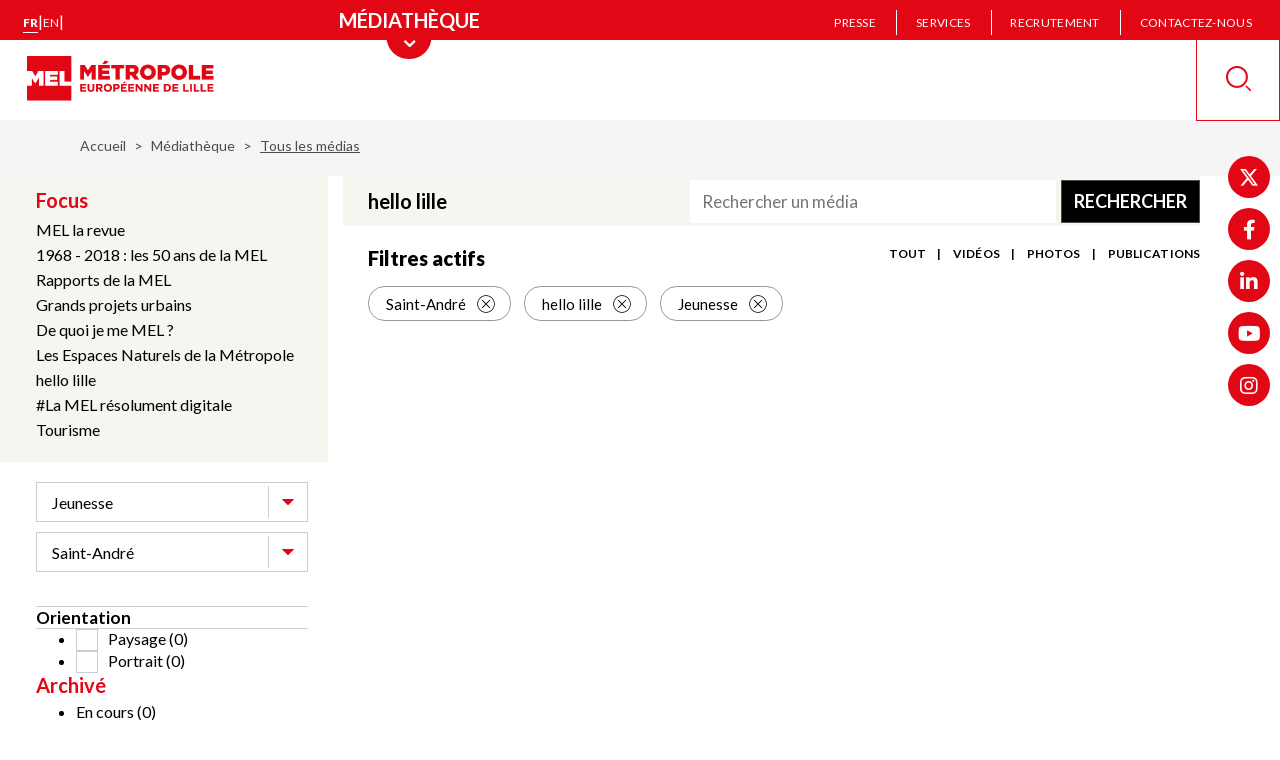

--- FILE ---
content_type: application/javascript
request_url: https://www.lillemetropole.fr/themes/custom/mel/js/pwa.js?1764489462
body_size: 2331
content:
/*
* Implements install progressive web application button.
* Add '.installBtn' to any element and clicking on it will
* install PWA
*
*
* */

/**
 * @file
 * JS du PWA
 */
(function ($, Drupal) {
  'use strict';
  Drupal.behaviors.pwa = {
    attach: function (context) {
      let pwa = {
        installPrompt: function () {
          // "pwaExecuted" pour que script sera lencee une seule foi
          // si utilisateur est authentifiée
          if (typeof window.pwaExecuted === "undefined") {
            window.pwaExecuted = true;

            const isChrome = ((navigator.userAgent.indexOf("CriOS") > -1) // Chrome in MacOS
                || (navigator.userAgent.indexOf("Chrome") > -1))
              && (navigator.userAgent.indexOf("SamsungBrowser") <= -1)
              && (window.navigator.userAgent.indexOf("Edg") <= -1)
              && (typeof window.opr === "undefined"); // Opera check

            //pour mesurer le moment quand utilisateur a réagi a PWA
            const nowTimeStamp = Date.now();

            function isInsidePWA_mode() {
              /*
              * Essaye de détecter si c'est en plein écran app mode
              * */

              return !!(window.navigator.standalone
                || window.clientInformation.standalone
                || window.matchMedia('(display-mode: standalone)').matches
                || window.matchMedia('(display-mode: fullscreen)').matches);
            }

            function getChromeVersion() {
              let raw = navigator.userAgent.match(/Chrom(e|ium)\/([0-9]+)\./);
              return raw ? parseInt(raw[2], 10) : false;
            }

            function getMobileOperatingSystem() {
              let _userAgent = navigator.userAgent || navigator.vendor || window.opera || navigator.platform;

              if (/android/i.test(_userAgent)) {
                return "Android";
              }

              if (/(Macintosh)/i.test(_userAgent) && !window.MSStream) {
                return "MacOS";
              }

              if (/(Mac|iPad|iPhone|iPod)/.test(_userAgent) && !window.MSStream) {
                return "iOS";
              }

              return "unknown";
            }

            function markLastBackdropWithClass() {
              /*
              * Gestion la collision des  backdrop-s des modals
              * (avec popup-layer)
              * Voir aussi _pwa.scss
              * */

              let backDrops = document.querySelectorAll('.modal-backdrop');
              let lasBackdrop = backDrops[backDrops.length - 1];
              $(lasBackdrop).addClass('modal-backdrop--last');
            }

            /*if (isInsidePWA_mode()) {
              $(document.body).addClass('inside-PWA-mode');
            }*/

            // affichage du pwa-install-info modal
            if (document.querySelector('.path-frontpage') && !isInsidePWA_mode()
              && !localStorage.getItem('PWA-install-rejected')
              && !localStorage.getItem('PWA-install-prompts-closed')
              && !localStorage.getItem('PWA-install-accepted')
              && getMobileOperatingSystem() !== 'MacOS' && getMobileOperatingSystem() !== 'unknown'
              && (!isChrome)
            ) {

              let pwa_info_modal_element = $('#js_PWA-info');
              //let pwa_info_modal = new bootstrap.Modal(pwa_info_modal_element);

              if (getMobileOperatingSystem() === "Android") {
                $("#js_PWA-info").removeClass('hide hidden');
                $('#js-modal-footer--android').removeClass('hidden');
              } else {
                $("#js_PWA-info").removeClass('hide hidden');
                $('#js-modal-footer--ios').removeClass('hidden');
              }

              // pour gerer '.modal-backdrop' opacity seulement pour ce modal
              $(document.body).addClass('PWA-install-info-modal-isOpen');
              //pwa_info_modal.show();

              //Par CSS ca ne marche pas
              markLastBackdropWithClass();

              // pour ne plus afficher modal apres la fermeture
              pwa_info_modal_element.on('hide.bs.modal', function (event) {
                $(document.body).addClass('PWA-install-info-modal-isOpen');
                localStorage.setItem('PWA-install-rejected', nowTimeStamp.toString());
                localStorage.setItem('PWA-install-prompts-closed', nowTimeStamp.toString());
              });

              return false;
            }

            // affichage du pwa-install-info modal - Chrome Android
            if (document.querySelector('.path-frontpage') && !isInsidePWA_mode()
              && !localStorage.getItem('PWA-install-rejected')
              && !localStorage.getItem('PWA-install-prompts-closed')
              && !localStorage.getItem('PWA-install-accepted')
              && getMobileOperatingSystem() !== 'MacOS' && getMobileOperatingSystem() !== 'unknown'
              && isChrome
            ) {

              // This variable will store the event until you trigger it.
              let installPromptEvent;

              window.addEventListener('beforeinstallprompt', (event) => {
                // Prevent the default prompt
                event.preventDefault();

                // Store the event so you can trigger it later
                installPromptEvent = event;

                // Optionally, you can show a custom UI element (like a button) to trigger the prompt.
                // Example: Show an install button
                const installButton = document.getElementById('install-button-chrome');
                if (installButton) {
                  $("#js_PWA-sticky-banner").removeClass('hide hidden');
                  installButton.addEventListener('click', () => {
                    // Trigger the prompt when the user clicks the install button
                    installPromptEvent.prompt();
                    installPromptEvent.userChoice.then((choiceResult) => {
                      if (choiceResult.outcome === 'accepted') {
                        localStorage.setItem('PWA-install-accepted', nowTimeStamp.toString());
                      } else {
                        localStorage.setItem('PWA-install-rejected', nowTimeStamp.toString());
                        localStorage.setItem('PWA-install-prompts-closed', nowTimeStamp.toString());
                      }
                      installPromptEvent = null; // Reset the event after the prompt is triggered
                    });
                  });
                }
              });
            }

            // affichage du pwa-install-info modal - Chrome IOS
            if (document.querySelector('.path-frontpage') && !isInsidePWA_mode()
              && !localStorage.getItem('PWA-install-rejected')
              && !localStorage.getItem('PWA-install-prompts-closed')
              && !localStorage.getItem('PWA-install-accepted')
              && getMobileOperatingSystem() !== 'unknown'
              && getMobileOperatingSystem() == 'iOS'
              && isChrome
            ) {

              //let pwa_info_modal = new bootstrap.Modal(pwa_info_modal_element);
              $("#js_PWA-info").removeClass('hide hidden');
              $('#js-modal-footer--ios').removeClass('hidden');

              // pour gerer '.modal-backdrop' opacity seulement pour ce modal
              $(document.body).addClass('PWA-install-info-modal-isOpen');
              //pwa_info_modal.show();

              return false;
            }

            // montrer à utilisateur la proposition d'installation apres visite de 3 page dans meme onglet
            if (!localStorage.getItem('PWA-install-rejected') && !localStorage.getItem('PWA-install-prompts-closed')
              && !localStorage.getItem('PWA-install-accepted') && (sessionStorage.PWApageViews = (+sessionStorage.PWApageViews || 0) + 1) > 2
            ) {
              let deferredPrompt;

              window.addEventListener('beforeinstallprompt', function (e) {
                if (!localStorage.getItem('PWA-install-rejected') && !localStorage.getItem('PWA-install-prompts-closed')) {
                  localStorage.removeItem('PWA-install-prompts-closed');
                }

                //if this event triggers than app is not installed
                localStorage.removeItem('PWA-install-accepted');
                //$.removeCookie('PWA-install-accepted');

                if (getChromeVersion() <= 67) {
                  // Prevent Chrome 67 and earlier from automatically showing the prompt
                  e.preventDefault();
                }

                // Stash the event so it can be triggered later.
                deferredPrompt = e;

                //install event handler
                document.body.addEventListener('click', function () {
                  if (!localStorage.getItem('PWA-install-rejected') && !localStorage.getItem('PWA-install-prompts-closed')
                    && !localStorage.getItem('PWA-install-accepted') && (sessionStorage.PWApageViews = (+sessionStorage.PWApageViews || 0) + 1) > 2
                  ) {
                    // Show the prompt
                    deferredPrompt.prompt('Installation');

                    // Wait for the user to respond to the prompt
                    deferredPrompt.userChoice.then(function (choiceResult) {
                      if (choiceResult.outcome === 'accepted') {
                        localStorage.setItem('PWA-install-accepted', nowTimeStamp.toString());
                        //$.cookie('PWA-install-accepted', nowTimeStamp.toString());

                        localStorage.removeItem('PWA-install-rejected');

                        $("#js_PWA-sticky-banner").addClass('hide hidden');
                      } else {
                        $("#js_PWA-sticky-banner").addClass('hide hidden');

                        //if user rejects to install
                        localStorage.setItem('PWA-install-rejected', nowTimeStamp.toString());

                        localStorage.removeItem('PWA-install-accepted');
                        //$.removeCookie('PWA-install-accepted');
                      }
                      deferredPrompt = null;
                    });
                  }
                });
              });
            }
          }
        }
      };

      $('.btn-pwa-close').on('click', function () {
        $("#js_PWA-info").addClass('hide hidden');
        $("#js_PWA-sticky-banner").addClass('hide hidden');

        var nowTimeStamp = Date.now();

        // pour ne plus afficher modal apres la fermeture
        $(document.body).addClass('PWA-install-info-modal-isOpen');
        localStorage.setItem('PWA-install-rejected', nowTimeStamp.toString());
        localStorage.setItem('PWA-install-prompts-closed', nowTimeStamp.toString());

      });

      pwa.installPrompt();

    }
  };

})(jQuery, Drupal);


--- FILE ---
content_type: image/svg+xml
request_url: https://www.lillemetropole.fr/themes/custom/mel/images/icons/icon-dialog-blue.svg
body_size: 838
content:
<svg xmlns="http://www.w3.org/2000/svg" width="65" height="65" viewBox="0 0 65 65">
    <path fill="#4DC1C7" fill-rule="nonzero" d="M54.54 51.192V65l-12.459-8.742c-1.398.203-2.8.394-4.26.394-5.63 0-10.854-1.581-15.19-4.29.536.021 1.06.07 1.6.07 2.627 0 5.167-.301 7.615-.817 1.918.471 3.894.805 5.98.805 1.637 0 3.235-.171 4.78-.468l7.764 4.664V50.35l-2.74-.004c7.777-3.359 13.187-10.519 13.187-18.883 0-4.773-1.821-9.124-4.772-12.65a25.952 25.952 0 0 0-3.504-8.412C60.024 14.881 65 22.636 65 31.5c-.004 8.022-4.142 15.085-10.46 19.692zM26.42 48.78c-2.78 0-5.399-.504-7.91-1.236l-9.956 6.982V42.254C3.329 37.798 0 31.475 0 24.388 0 10.918 11.825 0 26.419 0c14.585 0 26.414 10.917 26.414 24.388 0 13.471-11.829 24.392-26.414 24.392zm0-44.738c-12.354 0-22.366 9.095-22.366 20.318 0 6.51 3.435 12.239 8.679 15.955v5.827l5.065-3.046a24.217 24.217 0 0 0 8.622 1.574c12.345 0 22.357-9.096 22.357-20.314 0-11.219-10.012-20.314-22.357-20.314z"/>
</svg>
